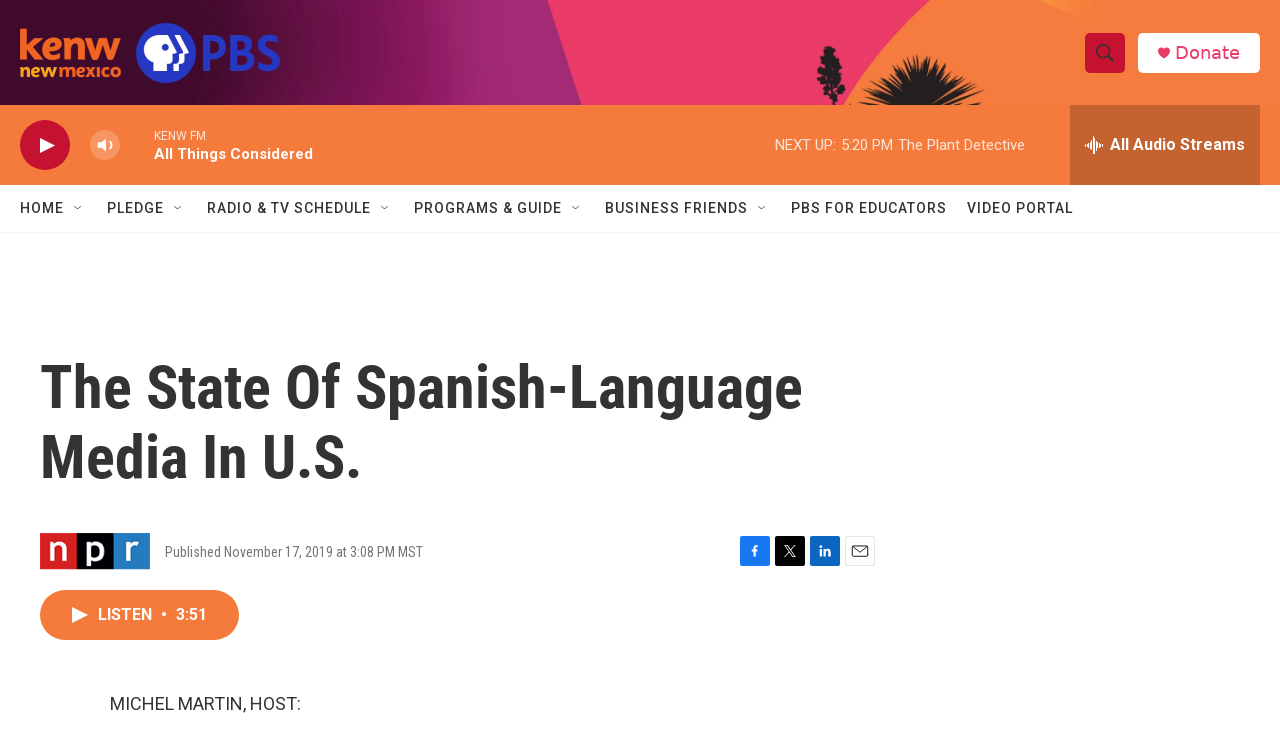

--- FILE ---
content_type: text/html; charset=utf-8
request_url: https://www.google.com/recaptcha/api2/aframe
body_size: 258
content:
<!DOCTYPE HTML><html><head><meta http-equiv="content-type" content="text/html; charset=UTF-8"></head><body><script nonce="uZObmDjDDBGio4D_C_velg">/** Anti-fraud and anti-abuse applications only. See google.com/recaptcha */ try{var clients={'sodar':'https://pagead2.googlesyndication.com/pagead/sodar?'};window.addEventListener("message",function(a){try{if(a.source===window.parent){var b=JSON.parse(a.data);var c=clients[b['id']];if(c){var d=document.createElement('img');d.src=c+b['params']+'&rc='+(localStorage.getItem("rc::a")?sessionStorage.getItem("rc::b"):"");window.document.body.appendChild(d);sessionStorage.setItem("rc::e",parseInt(sessionStorage.getItem("rc::e")||0)+1);localStorage.setItem("rc::h",'1768263374574');}}}catch(b){}});window.parent.postMessage("_grecaptcha_ready", "*");}catch(b){}</script></body></html>